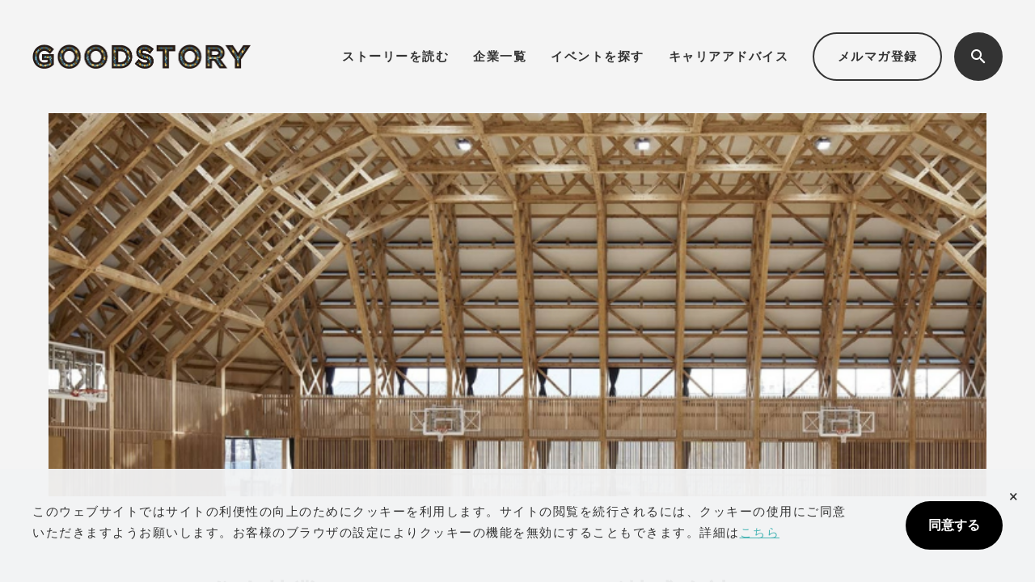

--- FILE ---
content_type: text/html; charset=UTF-8
request_url: https://www.goodstory.jp/companies/sumirin-he/
body_size: 43992
content:
<!DOCTYPE HTML>
<html lang="ja-JP">
<head>
<!-- Google Tag Manager -->
<script>(function(w,d,s,l,i){w[l]=w[l]||[];w[l].push({'gtm.start':
new Date().getTime(),event:'gtm.js'});var f=d.getElementsByTagName(s)[0],
j=d.createElement(s),dl=l!='dataLayer'?'&l='+l:'';j.async=true;j.src=
'https://www.googletagmanager.com/gtm.js?id='+i+dl;f.parentNode.insertBefore(j,f);
})(window,document,'script','dataLayer','GTM-K6B8MZG');</script>
<!-- End Google Tag Manager -->
<meta charset="UTF-8">
<meta http-equiv="X-UA-Compatible" content="IE=edge,chrome=1">
<meta name="viewport" content="width=device-width,initial-scale=1">
<meta name="format-detection" content="telephone=no">
<meta name='robots' content='index, follow, max-image-preview:large, max-snippet:-1, max-video-preview:-1' />
	<style>img:is([sizes="auto" i], [sizes^="auto," i]) { contain-intrinsic-size: 3000px 1500px }</style>
	
	<!-- This site is optimized with the Yoast SEO plugin v25.7 - https://yoast.com/wordpress/plugins/seo/ -->
	<title>住友林業ホームエンジニアリング株式会社 | GOODSTORY - ストーリーがつむぐ、人と企業の出会い</title>
	<link rel="canonical" href="https://www.goodstory.jp/companies/sumirin-he/" />
	<meta property="og:locale" content="ja_JP" />
	<meta property="og:type" content="article" />
	<meta property="og:title" content="住友林業ホームエンジニアリング株式会社 | GOODSTORY - ストーリーがつむぐ、人と企業の出会い" />
	<meta property="og:url" content="https://www.goodstory.jp/companies/sumirin-he/" />
	<meta property="og:site_name" content="GOODSTORY - ストーリーがつむぐ、人と企業の出会い" />
	<meta name="twitter:card" content="summary_large_image" />
	<script type="application/ld+json" class="yoast-schema-graph">{"@context":"https://schema.org","@graph":[{"@type":"CollectionPage","@id":"https://www.goodstory.jp/companies/sumirin-he/","url":"https://www.goodstory.jp/companies/sumirin-he/","name":"住友林業ホームエンジニアリング株式会社 | GOODSTORY - ストーリーがつむぐ、人と企業の出会い","isPartOf":{"@id":"https://www.goodstory.jp/#website"},"primaryImageOfPage":{"@id":"https://www.goodstory.jp/companies/sumirin-he/#primaryimage"},"image":{"@id":"https://www.goodstory.jp/companies/sumirin-he/#primaryimage"},"thumbnailUrl":"https://www.goodstory.jp/wp/wp-content/uploads/2025/06/sumirin-he-st08-01.jpg","breadcrumb":{"@id":"https://www.goodstory.jp/companies/sumirin-he/#breadcrumb"},"inLanguage":"ja"},{"@type":"ImageObject","inLanguage":"ja","@id":"https://www.goodstory.jp/companies/sumirin-he/#primaryimage","url":"https://www.goodstory.jp/wp/wp-content/uploads/2025/06/sumirin-he-st08-01.jpg","contentUrl":"https://www.goodstory.jp/wp/wp-content/uploads/2025/06/sumirin-he-st08-01.jpg","width":1200,"height":750},{"@type":"BreadcrumbList","@id":"https://www.goodstory.jp/companies/sumirin-he/#breadcrumb","itemListElement":[{"@type":"ListItem","position":1,"name":"ホーム","item":"https://www.goodstory.jp/"},{"@type":"ListItem","position":2,"name":"住友林業ホームエンジニアリング株式会社"}]},{"@type":"WebSite","@id":"https://www.goodstory.jp/#website","url":"https://www.goodstory.jp/","name":"GoodStory - ストーリーから人と会社を知る","description":"","potentialAction":[{"@type":"SearchAction","target":{"@type":"EntryPoint","urlTemplate":"https://www.goodstory.jp/?s={search_term_string}"},"query-input":{"@type":"PropertyValueSpecification","valueRequired":true,"valueName":"search_term_string"}}],"inLanguage":"ja"}]}</script>
	<!-- / Yoast SEO plugin. -->


<link rel='dns-prefetch' href='//cdn.jsdelivr.net' />
<link rel='dns-prefetch' href='//cdnjs.cloudflare.com' />
<link rel='dns-prefetch' href='//use.fontawesome.com' />
<link rel="alternate" type="application/rss+xml" title="GOODSTORY - ストーリーがつむぐ、人と企業の出会い &raquo; 住友林業ホームエンジニアリング株式会社 ストーリー掲載企業 のフィード" href="https://www.goodstory.jp/companies/sumirin-he/feed/" />
<script type="text/javascript">
/* <![CDATA[ */
window._wpemojiSettings = {"baseUrl":"https:\/\/s.w.org\/images\/core\/emoji\/16.0.1\/72x72\/","ext":".png","svgUrl":"https:\/\/s.w.org\/images\/core\/emoji\/16.0.1\/svg\/","svgExt":".svg","source":{"concatemoji":"https:\/\/www.goodstory.jp\/wp\/wp-includes\/js\/wp-emoji-release.min.js?ver=6.8.2"}};
/*! This file is auto-generated */
!function(s,n){var o,i,e;function c(e){try{var t={supportTests:e,timestamp:(new Date).valueOf()};sessionStorage.setItem(o,JSON.stringify(t))}catch(e){}}function p(e,t,n){e.clearRect(0,0,e.canvas.width,e.canvas.height),e.fillText(t,0,0);var t=new Uint32Array(e.getImageData(0,0,e.canvas.width,e.canvas.height).data),a=(e.clearRect(0,0,e.canvas.width,e.canvas.height),e.fillText(n,0,0),new Uint32Array(e.getImageData(0,0,e.canvas.width,e.canvas.height).data));return t.every(function(e,t){return e===a[t]})}function u(e,t){e.clearRect(0,0,e.canvas.width,e.canvas.height),e.fillText(t,0,0);for(var n=e.getImageData(16,16,1,1),a=0;a<n.data.length;a++)if(0!==n.data[a])return!1;return!0}function f(e,t,n,a){switch(t){case"flag":return n(e,"\ud83c\udff3\ufe0f\u200d\u26a7\ufe0f","\ud83c\udff3\ufe0f\u200b\u26a7\ufe0f")?!1:!n(e,"\ud83c\udde8\ud83c\uddf6","\ud83c\udde8\u200b\ud83c\uddf6")&&!n(e,"\ud83c\udff4\udb40\udc67\udb40\udc62\udb40\udc65\udb40\udc6e\udb40\udc67\udb40\udc7f","\ud83c\udff4\u200b\udb40\udc67\u200b\udb40\udc62\u200b\udb40\udc65\u200b\udb40\udc6e\u200b\udb40\udc67\u200b\udb40\udc7f");case"emoji":return!a(e,"\ud83e\udedf")}return!1}function g(e,t,n,a){var r="undefined"!=typeof WorkerGlobalScope&&self instanceof WorkerGlobalScope?new OffscreenCanvas(300,150):s.createElement("canvas"),o=r.getContext("2d",{willReadFrequently:!0}),i=(o.textBaseline="top",o.font="600 32px Arial",{});return e.forEach(function(e){i[e]=t(o,e,n,a)}),i}function t(e){var t=s.createElement("script");t.src=e,t.defer=!0,s.head.appendChild(t)}"undefined"!=typeof Promise&&(o="wpEmojiSettingsSupports",i=["flag","emoji"],n.supports={everything:!0,everythingExceptFlag:!0},e=new Promise(function(e){s.addEventListener("DOMContentLoaded",e,{once:!0})}),new Promise(function(t){var n=function(){try{var e=JSON.parse(sessionStorage.getItem(o));if("object"==typeof e&&"number"==typeof e.timestamp&&(new Date).valueOf()<e.timestamp+604800&&"object"==typeof e.supportTests)return e.supportTests}catch(e){}return null}();if(!n){if("undefined"!=typeof Worker&&"undefined"!=typeof OffscreenCanvas&&"undefined"!=typeof URL&&URL.createObjectURL&&"undefined"!=typeof Blob)try{var e="postMessage("+g.toString()+"("+[JSON.stringify(i),f.toString(),p.toString(),u.toString()].join(",")+"));",a=new Blob([e],{type:"text/javascript"}),r=new Worker(URL.createObjectURL(a),{name:"wpTestEmojiSupports"});return void(r.onmessage=function(e){c(n=e.data),r.terminate(),t(n)})}catch(e){}c(n=g(i,f,p,u))}t(n)}).then(function(e){for(var t in e)n.supports[t]=e[t],n.supports.everything=n.supports.everything&&n.supports[t],"flag"!==t&&(n.supports.everythingExceptFlag=n.supports.everythingExceptFlag&&n.supports[t]);n.supports.everythingExceptFlag=n.supports.everythingExceptFlag&&!n.supports.flag,n.DOMReady=!1,n.readyCallback=function(){n.DOMReady=!0}}).then(function(){return e}).then(function(){var e;n.supports.everything||(n.readyCallback(),(e=n.source||{}).concatemoji?t(e.concatemoji):e.wpemoji&&e.twemoji&&(t(e.twemoji),t(e.wpemoji)))}))}((window,document),window._wpemojiSettings);
/* ]]> */
</script>
<style id='wp-emoji-styles-inline-css' type='text/css'>

	img.wp-smiley, img.emoji {
		display: inline !important;
		border: none !important;
		box-shadow: none !important;
		height: 1em !important;
		width: 1em !important;
		margin: 0 0.07em !important;
		vertical-align: -0.1em !important;
		background: none !important;
		padding: 0 !important;
	}
</style>
<link rel='stylesheet' id='wp-block-library-css' href='https://www.goodstory.jp/wp/wp-includes/css/dist/block-library/style.min.css?ver=6.8.2' type='text/css' media='all' />
<style id='classic-theme-styles-inline-css' type='text/css'>
/*! This file is auto-generated */
.wp-block-button__link{color:#fff;background-color:#32373c;border-radius:9999px;box-shadow:none;text-decoration:none;padding:calc(.667em + 2px) calc(1.333em + 2px);font-size:1.125em}.wp-block-file__button{background:#32373c;color:#fff;text-decoration:none}
</style>
<style id='global-styles-inline-css' type='text/css'>
:root{--wp--preset--aspect-ratio--square: 1;--wp--preset--aspect-ratio--4-3: 4/3;--wp--preset--aspect-ratio--3-4: 3/4;--wp--preset--aspect-ratio--3-2: 3/2;--wp--preset--aspect-ratio--2-3: 2/3;--wp--preset--aspect-ratio--16-9: 16/9;--wp--preset--aspect-ratio--9-16: 9/16;--wp--preset--color--black: #000000;--wp--preset--color--cyan-bluish-gray: #abb8c3;--wp--preset--color--white: #ffffff;--wp--preset--color--pale-pink: #f78da7;--wp--preset--color--vivid-red: #cf2e2e;--wp--preset--color--luminous-vivid-orange: #ff6900;--wp--preset--color--luminous-vivid-amber: #fcb900;--wp--preset--color--light-green-cyan: #7bdcb5;--wp--preset--color--vivid-green-cyan: #00d084;--wp--preset--color--pale-cyan-blue: #8ed1fc;--wp--preset--color--vivid-cyan-blue: #0693e3;--wp--preset--color--vivid-purple: #9b51e0;--wp--preset--gradient--vivid-cyan-blue-to-vivid-purple: linear-gradient(135deg,rgba(6,147,227,1) 0%,rgb(155,81,224) 100%);--wp--preset--gradient--light-green-cyan-to-vivid-green-cyan: linear-gradient(135deg,rgb(122,220,180) 0%,rgb(0,208,130) 100%);--wp--preset--gradient--luminous-vivid-amber-to-luminous-vivid-orange: linear-gradient(135deg,rgba(252,185,0,1) 0%,rgba(255,105,0,1) 100%);--wp--preset--gradient--luminous-vivid-orange-to-vivid-red: linear-gradient(135deg,rgba(255,105,0,1) 0%,rgb(207,46,46) 100%);--wp--preset--gradient--very-light-gray-to-cyan-bluish-gray: linear-gradient(135deg,rgb(238,238,238) 0%,rgb(169,184,195) 100%);--wp--preset--gradient--cool-to-warm-spectrum: linear-gradient(135deg,rgb(74,234,220) 0%,rgb(151,120,209) 20%,rgb(207,42,186) 40%,rgb(238,44,130) 60%,rgb(251,105,98) 80%,rgb(254,248,76) 100%);--wp--preset--gradient--blush-light-purple: linear-gradient(135deg,rgb(255,206,236) 0%,rgb(152,150,240) 100%);--wp--preset--gradient--blush-bordeaux: linear-gradient(135deg,rgb(254,205,165) 0%,rgb(254,45,45) 50%,rgb(107,0,62) 100%);--wp--preset--gradient--luminous-dusk: linear-gradient(135deg,rgb(255,203,112) 0%,rgb(199,81,192) 50%,rgb(65,88,208) 100%);--wp--preset--gradient--pale-ocean: linear-gradient(135deg,rgb(255,245,203) 0%,rgb(182,227,212) 50%,rgb(51,167,181) 100%);--wp--preset--gradient--electric-grass: linear-gradient(135deg,rgb(202,248,128) 0%,rgb(113,206,126) 100%);--wp--preset--gradient--midnight: linear-gradient(135deg,rgb(2,3,129) 0%,rgb(40,116,252) 100%);--wp--preset--font-size--small: 13px;--wp--preset--font-size--medium: 20px;--wp--preset--font-size--large: 36px;--wp--preset--font-size--x-large: 42px;--wp--preset--spacing--20: 0.44rem;--wp--preset--spacing--30: 0.67rem;--wp--preset--spacing--40: 1rem;--wp--preset--spacing--50: 1.5rem;--wp--preset--spacing--60: 2.25rem;--wp--preset--spacing--70: 3.38rem;--wp--preset--spacing--80: 5.06rem;--wp--preset--shadow--natural: 6px 6px 9px rgba(0, 0, 0, 0.2);--wp--preset--shadow--deep: 12px 12px 50px rgba(0, 0, 0, 0.4);--wp--preset--shadow--sharp: 6px 6px 0px rgba(0, 0, 0, 0.2);--wp--preset--shadow--outlined: 6px 6px 0px -3px rgba(255, 255, 255, 1), 6px 6px rgba(0, 0, 0, 1);--wp--preset--shadow--crisp: 6px 6px 0px rgba(0, 0, 0, 1);}:where(.is-layout-flex){gap: 0.5em;}:where(.is-layout-grid){gap: 0.5em;}body .is-layout-flex{display: flex;}.is-layout-flex{flex-wrap: wrap;align-items: center;}.is-layout-flex > :is(*, div){margin: 0;}body .is-layout-grid{display: grid;}.is-layout-grid > :is(*, div){margin: 0;}:where(.wp-block-columns.is-layout-flex){gap: 2em;}:where(.wp-block-columns.is-layout-grid){gap: 2em;}:where(.wp-block-post-template.is-layout-flex){gap: 1.25em;}:where(.wp-block-post-template.is-layout-grid){gap: 1.25em;}.has-black-color{color: var(--wp--preset--color--black) !important;}.has-cyan-bluish-gray-color{color: var(--wp--preset--color--cyan-bluish-gray) !important;}.has-white-color{color: var(--wp--preset--color--white) !important;}.has-pale-pink-color{color: var(--wp--preset--color--pale-pink) !important;}.has-vivid-red-color{color: var(--wp--preset--color--vivid-red) !important;}.has-luminous-vivid-orange-color{color: var(--wp--preset--color--luminous-vivid-orange) !important;}.has-luminous-vivid-amber-color{color: var(--wp--preset--color--luminous-vivid-amber) !important;}.has-light-green-cyan-color{color: var(--wp--preset--color--light-green-cyan) !important;}.has-vivid-green-cyan-color{color: var(--wp--preset--color--vivid-green-cyan) !important;}.has-pale-cyan-blue-color{color: var(--wp--preset--color--pale-cyan-blue) !important;}.has-vivid-cyan-blue-color{color: var(--wp--preset--color--vivid-cyan-blue) !important;}.has-vivid-purple-color{color: var(--wp--preset--color--vivid-purple) !important;}.has-black-background-color{background-color: var(--wp--preset--color--black) !important;}.has-cyan-bluish-gray-background-color{background-color: var(--wp--preset--color--cyan-bluish-gray) !important;}.has-white-background-color{background-color: var(--wp--preset--color--white) !important;}.has-pale-pink-background-color{background-color: var(--wp--preset--color--pale-pink) !important;}.has-vivid-red-background-color{background-color: var(--wp--preset--color--vivid-red) !important;}.has-luminous-vivid-orange-background-color{background-color: var(--wp--preset--color--luminous-vivid-orange) !important;}.has-luminous-vivid-amber-background-color{background-color: var(--wp--preset--color--luminous-vivid-amber) !important;}.has-light-green-cyan-background-color{background-color: var(--wp--preset--color--light-green-cyan) !important;}.has-vivid-green-cyan-background-color{background-color: var(--wp--preset--color--vivid-green-cyan) !important;}.has-pale-cyan-blue-background-color{background-color: var(--wp--preset--color--pale-cyan-blue) !important;}.has-vivid-cyan-blue-background-color{background-color: var(--wp--preset--color--vivid-cyan-blue) !important;}.has-vivid-purple-background-color{background-color: var(--wp--preset--color--vivid-purple) !important;}.has-black-border-color{border-color: var(--wp--preset--color--black) !important;}.has-cyan-bluish-gray-border-color{border-color: var(--wp--preset--color--cyan-bluish-gray) !important;}.has-white-border-color{border-color: var(--wp--preset--color--white) !important;}.has-pale-pink-border-color{border-color: var(--wp--preset--color--pale-pink) !important;}.has-vivid-red-border-color{border-color: var(--wp--preset--color--vivid-red) !important;}.has-luminous-vivid-orange-border-color{border-color: var(--wp--preset--color--luminous-vivid-orange) !important;}.has-luminous-vivid-amber-border-color{border-color: var(--wp--preset--color--luminous-vivid-amber) !important;}.has-light-green-cyan-border-color{border-color: var(--wp--preset--color--light-green-cyan) !important;}.has-vivid-green-cyan-border-color{border-color: var(--wp--preset--color--vivid-green-cyan) !important;}.has-pale-cyan-blue-border-color{border-color: var(--wp--preset--color--pale-cyan-blue) !important;}.has-vivid-cyan-blue-border-color{border-color: var(--wp--preset--color--vivid-cyan-blue) !important;}.has-vivid-purple-border-color{border-color: var(--wp--preset--color--vivid-purple) !important;}.has-vivid-cyan-blue-to-vivid-purple-gradient-background{background: var(--wp--preset--gradient--vivid-cyan-blue-to-vivid-purple) !important;}.has-light-green-cyan-to-vivid-green-cyan-gradient-background{background: var(--wp--preset--gradient--light-green-cyan-to-vivid-green-cyan) !important;}.has-luminous-vivid-amber-to-luminous-vivid-orange-gradient-background{background: var(--wp--preset--gradient--luminous-vivid-amber-to-luminous-vivid-orange) !important;}.has-luminous-vivid-orange-to-vivid-red-gradient-background{background: var(--wp--preset--gradient--luminous-vivid-orange-to-vivid-red) !important;}.has-very-light-gray-to-cyan-bluish-gray-gradient-background{background: var(--wp--preset--gradient--very-light-gray-to-cyan-bluish-gray) !important;}.has-cool-to-warm-spectrum-gradient-background{background: var(--wp--preset--gradient--cool-to-warm-spectrum) !important;}.has-blush-light-purple-gradient-background{background: var(--wp--preset--gradient--blush-light-purple) !important;}.has-blush-bordeaux-gradient-background{background: var(--wp--preset--gradient--blush-bordeaux) !important;}.has-luminous-dusk-gradient-background{background: var(--wp--preset--gradient--luminous-dusk) !important;}.has-pale-ocean-gradient-background{background: var(--wp--preset--gradient--pale-ocean) !important;}.has-electric-grass-gradient-background{background: var(--wp--preset--gradient--electric-grass) !important;}.has-midnight-gradient-background{background: var(--wp--preset--gradient--midnight) !important;}.has-small-font-size{font-size: var(--wp--preset--font-size--small) !important;}.has-medium-font-size{font-size: var(--wp--preset--font-size--medium) !important;}.has-large-font-size{font-size: var(--wp--preset--font-size--large) !important;}.has-x-large-font-size{font-size: var(--wp--preset--font-size--x-large) !important;}
:where(.wp-block-post-template.is-layout-flex){gap: 1.25em;}:where(.wp-block-post-template.is-layout-grid){gap: 1.25em;}
:where(.wp-block-columns.is-layout-flex){gap: 2em;}:where(.wp-block-columns.is-layout-grid){gap: 2em;}
:root :where(.wp-block-pullquote){font-size: 1.5em;line-height: 1.6;}
</style>
<link rel='stylesheet' id='wp-ulike-css' href='https://www.goodstory.jp/wp/wp-content/plugins/wp-ulike/assets/css/wp-ulike.min.css?ver=4.7.11' type='text/css' media='all' />
<link rel='stylesheet' id='style-css' href='https://www.goodstory.jp/wp/wp-content/themes/goodstory2/css/style.css?ver=2025091184209' type='text/css' media='all' />
<link rel='stylesheet' id='swiper-css' href='//cdn.jsdelivr.net/npm/swiper@11/swiper-bundle.min.css?ver=6.8.2' type='text/css' media='all' />
<link rel='stylesheet' id='font-awesome4.3.0-css' href='//cdnjs.cloudflare.com/ajax/libs/font-awesome/4.3.0/css/font-awesome.min.css?ver=6.8.2' type='text/css' media='all' />
<link rel='stylesheet' id='font-awesome5.6.1-css' href='//use.fontawesome.com/releases/v5.6.1/css/all.css?ver=6.8.2' type='text/css' media='all' />
<link rel='stylesheet' id='font-awesome6.6.0-css' href='//use.fontawesome.com/releases/v6.6.0/css/all.css?ver=6.8.2' type='text/css' media='all' />
<script type="text/javascript" src="https://www.goodstory.jp/wp/wp-includes/js/jquery/jquery.min.js?ver=3.7.1" id="jquery-core-js"></script>
<script type="text/javascript" src="https://www.goodstory.jp/wp/wp-includes/js/jquery/jquery-migrate.min.js?ver=3.4.1" id="jquery-migrate-js"></script>
<link rel="https://api.w.org/" href="https://www.goodstory.jp/wp-json/" /><link rel="alternate" title="JSON" type="application/json" href="https://www.goodstory.jp/wp-json/wp/v2/company/290" /><link rel="EditURI" type="application/rsd+xml" title="RSD" href="https://www.goodstory.jp/wp/xmlrpc.php?rsd" />
<meta name="generator" content="WordPress 6.8.2" />
<link rel="icon" href="https://www.goodstory.jp/wp/wp-content/uploads/2024/03/cropped-GOODSTORY_site_icon-32x32.png" sizes="32x32" />
<link rel="icon" href="https://www.goodstory.jp/wp/wp-content/uploads/2024/03/cropped-GOODSTORY_site_icon-192x192.png" sizes="192x192" />
<link rel="apple-touch-icon" href="https://www.goodstory.jp/wp/wp-content/uploads/2024/03/cropped-GOODSTORY_site_icon-180x180.png" />
<meta name="msapplication-TileImage" content="https://www.goodstory.jp/wp/wp-content/uploads/2024/03/cropped-GOODSTORY_site_icon-270x270.png" />
</head>

<body class="archive tax-company term-sumirin-he term-290 wp-theme-goodstory2 news">
<!-- Google Tag Manager (noscript) -->
<noscript><iframe src="https://www.googletagmanager.com/ns.html?id=GTM-K6B8MZG"
height="0" width="0" style="display:none;visibility:hidden"></iframe></noscript>
<!-- End Google Tag Manager (noscript) -->	
<div class="wrapper">
<header class="header">
	<div class="header_overlay"></div>
  <div class="header_logo">
    <h1><a href="https://www.goodstory.jp/"><img src="https://www.goodstory.jp/wp/wp-content/themes/goodstory2/images/logo01.png" alt="GOODSTORY &#8211; ストーリーがつむぐ、人と企業の出会い"></a></h1>
  </div>
  <nav class="header_navi">
    <ul class="header_navi_list">
      <li class="header_navi_item"><a href="https://www.goodstory.jp/blog/">ストーリーを読む</a></li>
      <li class="header_navi_item"><a href="https://www.goodstory.jp/companies/">企業一覧</a></li>
      <li class="header_navi_item"><a href="https://www.goodstory.jp/event/">イベントを探す</a></li>
      <li class="header_navi_item"><a href="https://www.goodstory.jp/blog/guide/">キャリアアドバイス</a></li>
      <li class="header_navi_mail"><a href="https://www.goodstory.jp/mailmagazine/">メルマガ登録</a></li>
			<li class="header_navi_search"><button><img src="https://www.goodstory.jp/wp/wp-content/themes/goodstory2/images/icn_search01.svg" alt=""></button></li>
    </ul>
		<div class="header_navi_search_window">
      <form class="_form" action="https://www.goodstory.jp/" method="get">
  <input class="_input" type="text" name="s" placeholder=""/>
  <button class="_button" type="submit"><img src="https://www.goodstory.jp/wp/wp-content/themes/goodstory2/images/icn_search02.svg" alt=""></button>
</form>
    </div>
  </nav>
  <div class="header_trigger">
    <button><span></span></button>
  </div>
</header>
<section id="site_title" class="container"></section>	
<div class="contents">
  <main class="main">
    <div class="container">
            <div class="company_image"><img src="https://www.goodstory.jp/wp/wp-content/uploads/2024/02/GoodStory_CI_bg_734x300-33.png" alt="" /></div>
            <div class="company_header">
                <div class="_image"><img src="https://www.goodstory.jp/wp/wp-content/uploads/2024/02/logo_20.png" alt="" /></div>
                <div class="_title">
          <h1 class="text_title01">
            住友林業ホームエンジニアリング株式会社          </h1>
        </div>
      </div>
            <section class="company_info">
        <h2 class="text_title02">会社情報</h2>
        <div class="mt_40"><table class="dl-tbl">
<tbody>
<tr>
<th>商号</th>
<td>住友林業ホームエンジニアリング株式会社</td>
</tr>
<tr>
<th>本社所在地</th>
<td>〒160-0023<br />
東京都新宿区西新宿1-24-1　(エステック情報ビル12階)</td>
</tr>
<tr>
<th>資本金</th>
<td>75百万円(住友林業株式会社 100%出資)</td>
</tr>
<tr>
<th>従業員数</th>
<td>1,223名(2023年4月1日現在)</td>
</tr>
<tr>
<th>事業内容</th>
<td>1)注文住宅・分譲住宅の施工および施工管理<br />
※主に住友林業の請負物件の施工、年間約3,400棟(住友林業施工物件の約4割)<br />
2)中規模木造建築物の施工および施工管理<br />
3)住宅・マンション等のメンテナンス・リフォーム・施工および施工管理<br />
4)地盤改良、外構の施工および施工管理</td>
</tr>
<tr>
<th>沿革</th>
<td>1985年 創設(泉葉建設株式会社)<br />
1999年12月9日 設立(京奈スミリン建設株式会社)<br />
2004年 4月1日 スミリン建設グループ16社合併<br />
2006年10月1日 住友林業ホームエンジニアリング株式会社に商号変更<br />
2008年10月1日 住友林業ツーバイフォー株式会社施工部門統合<br />
2010年 1月1日 スミリンベーステクノ株式会社 地盤改良部門統合</td>
</tr>
<tr>
<th>採用情報</th>
<td><a href="https://www.sumirin-he.co.jp/recruit/" target="_blank" rel="noopener">採用サイト</a></td>
</tr>
</tbody>
</table>
</div>
      </section>
                </div>
    <section class="mt_160">
      <div class="container is_large">
        <div class="top_header">
          <h2 class="_title">STORY | ストーリーを読む</h2>
        </div>
        <div class="mt_60">
                    <ul class="post_archive_list row">
                        <li>
  <div class="_image">
    <div><a href="https://www.goodstory.jp/sumirin-he-st08/">
            <img width="1024" height="640" src="https://www.goodstory.jp/wp/wp-content/uploads/2025/06/sumirin-he-st08-01-1024x640.jpg" class="attachment-large size-large wp-post-image" alt="" decoding="async" fetchpriority="high" srcset="https://www.goodstory.jp/wp/wp-content/uploads/2025/06/sumirin-he-st08-01-1024x640.jpg 1024w, https://www.goodstory.jp/wp/wp-content/uploads/2025/06/sumirin-he-st08-01-300x188.jpg 300w, https://www.goodstory.jp/wp/wp-content/uploads/2025/06/sumirin-he-st08-01-768x480.jpg 768w, https://www.goodstory.jp/wp/wp-content/uploads/2025/06/sumirin-he-st08-01.jpg 1200w" sizes="(max-width: 1024px) 100vw, 1024px" />            </a> </div>
    <div class="_category">
      働き方を知る    </div>
  </div>
  <div class="_content">
    <h2 class="_title"> <a href="https://www.goodstory.jp/sumirin-he-st08/">
      世界という舞台へ！技能五輪で夢を掴んだ挑戦ストーリー      </a> </h2>
    <div class="_tag">
      <a href="https://www.goodstory.jp/blog/tag/construction-housing/">建設・住宅</a><a href="https://www.goodstory.jp/blog/tag/engineer/">技術者</a>    </div>
    <div class="_meta">
      <time class="_date">
        2025.06.04      </time>
      <div class="_company">
        住友林業ホームエンジニアリング株式会社      </div>
    </div>
  </div>
</li>
                        <li>
  <div class="_image">
    <div><a href="https://www.goodstory.jp/event/sumirin-he-is01/">
            <img width="1024" height="640" src="https://www.goodstory.jp/wp/wp-content/uploads/2024/11/thum-sumirin-he-is01-1024x640.png" class="attachment-large size-large wp-post-image" alt="" decoding="async" srcset="https://www.goodstory.jp/wp/wp-content/uploads/2024/11/thum-sumirin-he-is01-1024x640.png 1024w, https://www.goodstory.jp/wp/wp-content/uploads/2024/11/thum-sumirin-he-is01-300x188.png 300w, https://www.goodstory.jp/wp/wp-content/uploads/2024/11/thum-sumirin-he-is01-768x480.png 768w, https://www.goodstory.jp/wp/wp-content/uploads/2024/11/thum-sumirin-he-is01.png 1200w" sizes="(max-width: 1024px) 100vw, 1024px" />            </a> </div>
    <div class="_category">
          </div>
  </div>
  <div class="_content">
    <h2 class="_title"> <a href="https://www.goodstory.jp/event/sumirin-he-is01/">
      住友林業ホームエンジニアリング インターンシップ      </a> </h2>
    <div class="_tag">
          </div>
    <div class="_meta">
      <time class="_date">
        2025.02.06      </time>
      <div class="_company">
        住友林業ホームエンジニアリング株式会社      </div>
    </div>
  </div>
</li>
                        <li>
  <div class="_image">
    <div><a href="https://www.goodstory.jp/event/sumirin-he-career01/">
            <img width="1024" height="640" src="https://www.goodstory.jp/wp/wp-content/uploads/2024/12/thum-sumirin-he-career01-1024x640.png" class="attachment-large size-large wp-post-image" alt="" decoding="async" srcset="https://www.goodstory.jp/wp/wp-content/uploads/2024/12/thum-sumirin-he-career01-1024x640.png 1024w, https://www.goodstory.jp/wp/wp-content/uploads/2024/12/thum-sumirin-he-career01-300x188.png 300w, https://www.goodstory.jp/wp/wp-content/uploads/2024/12/thum-sumirin-he-career01-768x480.png 768w, https://www.goodstory.jp/wp/wp-content/uploads/2024/12/thum-sumirin-he-career01.png 1200w" sizes="(max-width: 1024px) 100vw, 1024px" />            </a> </div>
    <div class="_category">
          </div>
  </div>
  <div class="_content">
    <h2 class="_title"> <a href="https://www.goodstory.jp/event/sumirin-he-career01/">
      住友林業ホームエンジニアリング キャリア採用      </a> </h2>
    <div class="_tag">
          </div>
    <div class="_meta">
      <time class="_date">
        2024.12.25      </time>
      <div class="_company">
        住友林業ホームエンジニアリング株式会社      </div>
    </div>
  </div>
</li>
                        <li>
  <div class="_image">
    <div><a href="https://www.goodstory.jp/sumirin-he-st07/">
            <img width="946" height="531" src="https://www.goodstory.jp/wp/wp-content/uploads/2024/02/bf738f05cbe68966cdfd7cf38b53abed_f5138-2.png" class="attachment-large size-large wp-post-image" alt="" decoding="async" loading="lazy" srcset="https://www.goodstory.jp/wp/wp-content/uploads/2024/02/bf738f05cbe68966cdfd7cf38b53abed_f5138-2.png 946w, https://www.goodstory.jp/wp/wp-content/uploads/2024/02/bf738f05cbe68966cdfd7cf38b53abed_f5138-2-300x168.png 300w, https://www.goodstory.jp/wp/wp-content/uploads/2024/02/bf738f05cbe68966cdfd7cf38b53abed_f5138-2-768x431.png 768w" sizes="auto, (max-width: 946px) 100vw, 946px" />            </a> </div>
    <div class="_category">
      働き方を知る    </div>
  </div>
  <div class="_content">
    <h2 class="_title"> <a href="https://www.goodstory.jp/sumirin-he-st07/">
      第60回技能五輪全国大会｜建築大工職は22年連続の入賞。昨年敢闘賞だった堀口選手が、今年『金賞』を受賞するまでのストーリー      </a> </h2>
    <div class="_tag">
      <a href="https://www.goodstory.jp/blog/tag/construction-housing/">建設・住宅</a><a href="https://www.goodstory.jp/blog/tag/engineer/">技術者</a>    </div>
    <div class="_meta">
      <time class="_date">
        2023.09.26      </time>
      <div class="_company">
        住友林業ホームエンジニアリング株式会社      </div>
    </div>
  </div>
</li>
                        <li>
  <div class="_image">
    <div><a href="https://www.goodstory.jp/sumirin-he-st06/">
            <img width="1024" height="633" src="https://www.goodstory.jp/wp/wp-content/uploads/2024/02/fd0e84af76960ea496e2ef6a0252e13b_f4793-2-1024x633.jpg" class="attachment-large size-large wp-post-image" alt="" decoding="async" loading="lazy" srcset="https://www.goodstory.jp/wp/wp-content/uploads/2024/02/fd0e84af76960ea496e2ef6a0252e13b_f4793-2-1024x633.jpg 1024w, https://www.goodstory.jp/wp/wp-content/uploads/2024/02/fd0e84af76960ea496e2ef6a0252e13b_f4793-2-300x186.jpg 300w, https://www.goodstory.jp/wp/wp-content/uploads/2024/02/fd0e84af76960ea496e2ef6a0252e13b_f4793-2-768x475.jpg 768w, https://www.goodstory.jp/wp/wp-content/uploads/2024/02/fd0e84af76960ea496e2ef6a0252e13b_f4793-2.jpg 1200w" sizes="auto, (max-width: 1024px) 100vw, 1024px" />            </a> </div>
    <div class="_category">
      働き方を知る    </div>
  </div>
  <div class="_content">
    <h2 class="_title"> <a href="https://www.goodstory.jp/sumirin-he-st06/">
      「禄本さんが担当で良かった そう言ってもらえたのが幸せ」      </a> </h2>
    <div class="_tag">
      <a href="https://www.goodstory.jp/blog/tag/engineer/">技術者</a><a href="https://www.goodstory.jp/blog/tag/woman/">女性活躍</a><a href="https://www.goodstory.jp/blog/tag/science/">理系</a><a href="https://www.goodstory.jp/blog/tag/construction-housing/">建設・住宅</a>    </div>
    <div class="_meta">
      <time class="_date">
        2023.07.04      </time>
      <div class="_company">
        住友林業ホームエンジニアリング株式会社      </div>
    </div>
  </div>
</li>
                        <li>
  <div class="_image">
    <div><a href="https://www.goodstory.jp/sumirin-he-st04/">
            <img width="800" height="499" src="https://www.goodstory.jp/wp/wp-content/uploads/2024/02/20083df3853248d5743b08343e7c7726_f4031-2.jpg" class="attachment-large size-large wp-post-image" alt="" decoding="async" loading="lazy" srcset="https://www.goodstory.jp/wp/wp-content/uploads/2024/02/20083df3853248d5743b08343e7c7726_f4031-2.jpg 800w, https://www.goodstory.jp/wp/wp-content/uploads/2024/02/20083df3853248d5743b08343e7c7726_f4031-2-300x187.jpg 300w, https://www.goodstory.jp/wp/wp-content/uploads/2024/02/20083df3853248d5743b08343e7c7726_f4031-2-768x479.jpg 768w" sizes="auto, (max-width: 800px) 100vw, 800px" />            </a> </div>
    <div class="_category">
      働き方を知る    </div>
  </div>
  <div class="_content">
    <h2 class="_title"> <a href="https://www.goodstory.jp/sumirin-he-st04/">
      憧れだった木造の現場 物件一つひとつに愛着がある      </a> </h2>
    <div class="_tag">
      <a href="https://www.goodstory.jp/blog/tag/engineer/">技術者</a><a href="https://www.goodstory.jp/blog/tag/manufacturing/">ものづくり</a><a href="https://www.goodstory.jp/blog/tag/science/">理系</a><a href="https://www.goodstory.jp/blog/tag/construction-housing/">建設・住宅</a>    </div>
    <div class="_meta">
      <time class="_date">
        2022.11.02      </time>
      <div class="_company">
        住友林業ホームエンジニアリング株式会社      </div>
    </div>
  </div>
</li>
                        <li>
  <div class="_image">
    <div><a href="https://www.goodstory.jp/sumirin-he-st05/">
            <img width="1024" height="683" src="https://www.goodstory.jp/wp/wp-content/uploads/2024/02/c3bb6022368586c17aa2c68d269db081_f4675-2-1024x683.jpg" class="attachment-large size-large wp-post-image" alt="" decoding="async" loading="lazy" srcset="https://www.goodstory.jp/wp/wp-content/uploads/2024/02/c3bb6022368586c17aa2c68d269db081_f4675-2-1024x683.jpg 1024w, https://www.goodstory.jp/wp/wp-content/uploads/2024/02/c3bb6022368586c17aa2c68d269db081_f4675-2-300x200.jpg 300w, https://www.goodstory.jp/wp/wp-content/uploads/2024/02/c3bb6022368586c17aa2c68d269db081_f4675-2-768x512.jpg 768w, https://www.goodstory.jp/wp/wp-content/uploads/2024/02/c3bb6022368586c17aa2c68d269db081_f4675-2.jpg 1080w" sizes="auto, (max-width: 1024px) 100vw, 1024px" />            </a> </div>
    <div class="_category">
      働き方を知る    </div>
  </div>
  <div class="_content">
    <h2 class="_title"> <a href="https://www.goodstory.jp/sumirin-he-st05/">
      伝えたい想いがある、だからこそ体験型にこだわる 現場見学や実務体験ができるインターンシップ      </a> </h2>
    <div class="_tag">
      <a href="https://www.goodstory.jp/blog/tag/construction-housing/">建設・住宅</a><a href="https://www.goodstory.jp/blog/tag/hr/">人事</a><a href="https://www.goodstory.jp/blog/tag/ob-hunting/">就活情報</a>    </div>
    <div class="_meta">
      <time class="_date">
        2022.11.02      </time>
      <div class="_company">
        住友林業ホームエンジニアリング株式会社      </div>
    </div>
  </div>
</li>
                        <li>
  <div class="_image">
    <div><a href="https://www.goodstory.jp/sumirin-he-st02/">
            <img width="1024" height="683" src="https://www.goodstory.jp/wp/wp-content/uploads/2024/02/aa3229919636ab261136691db23e62d0_f4696-2-1024x683.png" class="attachment-large size-large wp-post-image" alt="" decoding="async" loading="lazy" srcset="https://www.goodstory.jp/wp/wp-content/uploads/2024/02/aa3229919636ab261136691db23e62d0_f4696-2-1024x683.png 1024w, https://www.goodstory.jp/wp/wp-content/uploads/2024/02/aa3229919636ab261136691db23e62d0_f4696-2-300x200.png 300w, https://www.goodstory.jp/wp/wp-content/uploads/2024/02/aa3229919636ab261136691db23e62d0_f4696-2-768x512.png 768w, https://www.goodstory.jp/wp/wp-content/uploads/2024/02/aa3229919636ab261136691db23e62d0_f4696-2.png 1200w" sizes="auto, (max-width: 1024px) 100vw, 1024px" />            </a> </div>
    <div class="_category">
      働き方を知る    </div>
  </div>
  <div class="_content">
    <h2 class="_title"> <a href="https://www.goodstory.jp/sumirin-he-st02/">
      2〜3㎜単位で精度を上げていく 躯体（くたい）職は “建物の構造全てを受け持つ仕事”      </a> </h2>
    <div class="_tag">
      <a href="https://www.goodstory.jp/blog/tag/construction-housing/">建設・住宅</a><a href="https://www.goodstory.jp/blog/tag/engineer/">技術者</a>    </div>
    <div class="_meta">
      <time class="_date">
        2022.08.08      </time>
      <div class="_company">
        住友林業ホームエンジニアリング株式会社      </div>
    </div>
  </div>
</li>
                        <li>
  <div class="_image">
    <div><a href="https://www.goodstory.jp/sumirin-he-st01/">
            <img width="800" height="494" src="https://www.goodstory.jp/wp/wp-content/uploads/2024/02/d4135de18674edcdd418632b1f874d54_f3407-2.png" class="attachment-large size-large wp-post-image" alt="" decoding="async" loading="lazy" srcset="https://www.goodstory.jp/wp/wp-content/uploads/2024/02/d4135de18674edcdd418632b1f874d54_f3407-2.png 800w, https://www.goodstory.jp/wp/wp-content/uploads/2024/02/d4135de18674edcdd418632b1f874d54_f3407-2-300x185.png 300w, https://www.goodstory.jp/wp/wp-content/uploads/2024/02/d4135de18674edcdd418632b1f874d54_f3407-2-768x474.png 768w" sizes="auto, (max-width: 800px) 100vw, 800px" />            </a> </div>
    <div class="_category">
      働き方を知る    </div>
  </div>
  <div class="_content">
    <h2 class="_title"> <a href="https://www.goodstory.jp/sumirin-he-st01/">
      技能と精神を継ぐ次世代の匠たちを—      </a> </h2>
    <div class="_tag">
      <a href="https://www.goodstory.jp/blog/tag/construction-housing/">建設・住宅</a><a href="https://www.goodstory.jp/blog/tag/engineer/">技術者</a>    </div>
    <div class="_meta">
      <time class="_date">
        2022.05.24      </time>
      <div class="_company">
        住友林業ホームエンジニアリング株式会社      </div>
    </div>
  </div>
</li>
                      </ul>
                  </div>
      </div>
    </section>
                <section class="mt_160 mb_160">
      <div class="container is_large">
        <div class="top_header">
          <h2 class="_title">MOVIE | 動画で企業を知る</h2>
        </div>
        <div class="mt_60">
          <ul class="post_archive_list is_movie row">
                                                                                                                                                                                                                                                                                                                                                                                              </ul>
        </div>
      </div>
    </section>
      </main>
</div>
<footer class="footer">
    <div class="footer_form_wrap">
    <div class="footer_form_title">
      <div>
        <p class="text_footer_form01">就職活動中、転職活動中の方へ</p>
        <p class="mt_30">注目のストーリーや企業のイベント情報など、読んでおきたい情報をメールでお届けします。</p>
      </div>
    </div>
    <div class="footer_form_content"> 
      <script src="//go.goodstory.jp/js/forms2/js/forms2.min.js"></script>
      <form id="mktoForm_1239">
      </form>
      <script>MktoForms2.loadForm("//go.goodstory.jp", "991-JKF-293", 1239);</script> 
    </div>
  </div>
    <nav class="footer_info_wrap">
    <div class="row">
      <div class="footer_navi_list">
        <h3 class="_title">Contact Us</h3>
        <ul class="_list">
          <li><a href="https://www.goodstory.jp/contact/">お問い合わせ</a></li>
          <!--<li><a href="https://www.hrdesign.co.jp/" target="_blank">採用をお考えの<br class="sp_only">
            企業様</a></li>-->
        </ul>
      </div>
      <div class="footer_navi_list">
        <h3 class="_title">Information</h3>
        <ul class="_list">
          <li><a href="https://www.hrdesign.co.jp/" target="_blank">運営会社</a></li>
          <li><a href="https://www.hrdesign.co.jp/privacy" target="_blank">個人情報保護方針</a></li>
          <li><a href="https://www.hrdesign.co.jp/agreement" target="_blank">利用規約</a></li>
        </ul>
      </div>
      <div class="footer_navi_sns">
        <ul class="_list">
          <li><a href="https://twitter.com/GoodStory_jp" target="_blank"><span class="icon_x"></span></a></li>
          <li><a href="https://www.facebook.com/goodstoryjp/" target="_blank"><span class="icon_facebook"></span></a></li>
          <li><a href="https://www.instagram.com/goodstory_jp/" target="_blank"><span class="icon_instagram"></span></a></li>
          <li><a href="https://page.line.me/293mhusc?openQrModal=true" target="_blank"><span class="icon_line"></span></a></li>
					<li><a href="https://www.tiktok.com/@goodstory_jp" target="_blank"><img src="https://www.goodstory.jp/wp/wp-content/themes/goodstory2/images/tiktok.png" alt=""></a></li>
        </ul>
      </div>
    </div>
    <div class="row ai_end mt_140">
      <div class="footer_logo"><img src="https://www.goodstory.jp/wp/wp-content/themes/goodstory2/images/logo01.png" alt=""><span class="_text">ストーリーがつむぐ、人と企業の出会い</span></div>
      <div class="footer_copy">
        <p><small>©︎ Human Resource Design Inc.</small></p>
      </div>
    </div>
  </nav>
</footer>
<div class="l-cookie">
  <div class="in">
    <p>このウェブサイトではサイトの利便性の向上のためにクッキーを利用します。サイトの閲覧を続行されるには、クッキーの使用にご同意いただきますようお願いします。お客様のブラウザの設定によりクッキーの機能を無効にすることもできます。詳細は<a rel="noopener noreferrer" href="https://www.hrdesign.co.jp/privacy" target="_blank" title="個人情報保護方針">こちら</a></p>
    <br class="t-last-br" />
    <button class="acceptBtn">同意する</button>
    <span class="btnCookieClose">×</span></div>
</div>
</div>
<script type="speculationrules">
{"prefetch":[{"source":"document","where":{"and":[{"href_matches":"\/*"},{"not":{"href_matches":["\/wp\/wp-*.php","\/wp\/wp-admin\/*","\/wp\/wp-content\/uploads\/*","\/wp\/wp-content\/*","\/wp\/wp-content\/plugins\/*","\/wp\/wp-content\/themes\/goodstory2\/*","\/*\\?(.+)"]}},{"not":{"selector_matches":"a[rel~=\"nofollow\"]"}},{"not":{"selector_matches":".no-prefetch, .no-prefetch a"}}]},"eagerness":"conservative"}]}
</script>
<script type="text/javascript" id="wp_ulike-js-extra">
/* <![CDATA[ */
var wp_ulike_params = {"ajax_url":"https:\/\/www.goodstory.jp\/wp\/wp-admin\/admin-ajax.php","notifications":"1"};
/* ]]> */
</script>
<script type="text/javascript" src="https://www.goodstory.jp/wp/wp-content/plugins/wp-ulike/assets/js/wp-ulike.min.js?ver=4.7.11" id="wp_ulike-js"></script>
<script type="text/javascript" src="https://cdn.jsdelivr.net/npm/swiper@11/swiper-bundle.min.js?ver=6.8.2" id="swiper-js"></script>
<script type="text/javascript" src="https://www.goodstory.jp/wp/wp-content/themes/goodstory2/js/jquery.matchHeight-min.js?ver=6.8.2" id="matchHeight-js"></script>
<script type="text/javascript" src="https://www.goodstory.jp/wp/wp-content/themes/goodstory2/js/jquery.inview.min.js?ver=6.8.2" id="inveiw-js"></script>
<script type="text/javascript" src="https://cdnjs.cloudflare.com/ajax/libs/jquery-cookie/1.4.1/jquery.cookie.min.js?ver=6.8.2" id="cookie-js"></script>
<script type="text/javascript" src="https://www.goodstory.jp/wp/wp-content/themes/goodstory2/js/script.js?ver=2024032744101" id="script-js"></script>
</body></html>

--- FILE ---
content_type: application/javascript; charset=utf-8
request_url: https://go.goodstory.jp/index.php/form/getForm?munchkinId=991-JKF-293&form=1239&url=https%3A%2F%2Fwww.goodstory.jp%2Fcompanies%2Fsumirin-he%2F&callback=jQuery37107652167484286119_1768901565261&_=1768901565262
body_size: 2544
content:
jQuery37107652167484286119_1768901565261({"Id":1239,"Vid":1239,"Status":"approved","Name":"DP-20221012-NewsLetter\u767b\u9332\u30d5\u30a9\u30fc\u30e0.Form03-Newsletter Registration-002MN(WP-TOPPAGE)","Description":"24\u5e742\u6708\u306b\u30ea\u30cb\u30e5\u30fc\u30a2\u30eb\u3057\u305fGoodStory\u306e\u30e1\u30eb\u30de\u30ac\u767b\u9332\u30d5\u30a9\u30fc\u30e0","Layout":"above","GutterWidth":10,"OffsetWidth":10,"HasTwoButtons":true,"SubmitLabel":"\u767b\u9332","ResetLabel":"\u6d88\u53bb","ButtonLocation":"0","LabelWidth":100,"FieldWidth":150,"ToolTipType":"none","FontFamily":"Helvetica, Arial, sans-serif","FontSize":"16px","FontColor":"#333","FontUrl":null,"LineMargin":10,"ProcessorVersion":2,"CreatedByUserid":1639,"ProcessOptions":{"language":"Japanese","locale":"ja_JP","profiling":{"isEnabled":false,"numberOfProfilingFields":1,"alwaysShowFields":[]},"socialSignOn":{"isEnabled":false,"enabledNetworks":[],"cfId":null,"codeSnippet":null}},"EnableDeferredMode":0,"EnableCaptcha":0,"EnableGlobalFormValidationRule":1,"ButtonType":null,"ButtonImageUrl":null,"ButtonText":null,"ButtonSubmissionText":"\u304a\u5f85\u3061\u304f\u3060\u3055\u3044","ButtonStyle":{"id":11,"className":"mktoSimple","css":".mktoForm .mktoButtonWrap.mktoSimple .mktoButton {\ncolor:#fff;\nborder:1px solid #75ae4c;\npadding:0.4em 1em;\nfont-size:1em;\nbackground-color:#99c47c;\nbackground-image: -webkit-gradient(linear, left top, left bottom, from(#99c47c), to(#75ae4c));\nbackground-image: -webkit-linear-gradient(top, #99c47c, #75ae4c);\nbackground-image: -moz-linear-gradient(top, #99c47c, #75ae4c);\nbackground-image: linear-gradient(to bottom, #99c47c, #75ae4c);\n}\n.mktoForm .mktoButtonWrap.mktoSimple .mktoButton:hover {\nborder:1px solid #447f19;\n}\n.mktoForm .mktoButtonWrap.mktoSimple .mktoButton:focus {\noutline:none;\nborder:1px solid #447f19;\n}\n.mktoForm .mktoButtonWrap.mktoSimple .mktoButton:active{\nbackground-color:#75ae4c;\nbackground-image: -webkit-gradient(linear, left top, left bottom, from(#75ae4c), to(#99c47c));\nbackground-image: -webkit-linear-gradient(top, #75ae4c, #99c47c);\nbackground-image: -moz-linear-gradient(top, #75ae4c, #99c47c);\nbackground-image: linear-gradient(to bottom, #75ae4c, #99c47c);\n}\n","buttonColor":null},"ThemeStyle":{"id":2,"displayOrder":1,"name":"Simple","backgroundColor":"#FFF","layout":"left","fontFamily":"Helvetica, Arial, sans-serif","fontSize":"13px","fontColor":"#333","offsetWidth":10,"gutterWidth":10,"labelWidth":100,"fieldWidth":150,"lineMargin":10,"useBackgroundColorOnPreview":false,"css":".mktoForm fieldset.mkt3-formEditorFieldContainer{border: solid 1px gray;}.mktoForm fieldset.mkt3-formEditorFieldContainer legend{padding:0 1em;}","href":"css\/forms2-theme-simple.css","buttonStyleId":11},"ThemeStyleOverride":"\/* \u30ab\u30b9\u30bf\u30e0 CSS \u3092\u4e0b\u306b\u8ffd\u52a0 *\/\n.mktoForm {\n  margin: 0 auto;\n}\n\n.mktoForm input[type=text],\n.mktoForm input[type=url],\n.mktoForm input[type=email],\n.mktoForm input[type=tel],\n.mktoForm input[type=number],\n.mktoForm input[type=date],\n.mktoForm textarea.mktoField,\n.mktoForm select.mktoField {\n  appearance: none;\n  -webkit-appearance: none;\n  -moz-appearance: none;\n  -o-appearance: none;\n  display: block;\n  margin-top: -22px !important; \n  margin-bottom: 12px !important;\n  height: 46px;\n  padding: 0.375rem 0.75rem;\n  font-size: 1rem ;\n  font-weight: 400;\n  line-height: 1.5;\n  color: #495057;\n  background-color: #fff;\n  background-clip: padding-box;\n  border: 1px solid #bdccd4;\n  border-radius: 0.15rem;\n  transition: border-color 0.15s ease-in-out, box-shadow 0.15s ease-in-out;\n  position: relative;\n  z-index: 10;\n}\n\n.mktoForm textarea.mktoField {\n  height: 8em !important;\n}\n\n.mktoForm input[type=text]:hover,\n.mktoForm input[type=url]:hover,\n.mktoForm input[type=email]:hover,\n.mktoForm input[type=tel]:hover,\n.mktoForm input[type=number]:hover,\n.mktoForm input[type=date]:hover,\n.mktoForm textarea.mktoField:hover {\n  border: 1px solid #82a7ba !important;\n}\n\n.mktoForm input[type=text]:focus,\n.mktoForm input[type=url]:focus,\n.mktoForm input[type=email]:focus,\n.mktoForm input[type=tel]:focus,\n.mktoForm input[type=number]:focus,\n.mktoForm input[type=date]:focus,\n.mktoForm textarea.mktoField:focus {\n  outline: 1px solid #82a7ba !important;\n  box-shadow: 1px 1px 5px 2px #82a7ba !important;\n}\n\n.mktoAsterix {\n  margin-top: 10px !important;\n  padding-left: 10px !important;\n  position: relative;\n  z-index: 20;\n}\n\n.mktoForm .mktoButtonWrap.mktoInset .mktoButton {\n  box-shadow: none;\n}\n\n.mktoButtonRow, .mktoButtonWrap,.mktoButton{\n  display:block;\n  width:86px;\n  margin:15px auto !important;\n}\n\nbutton[type=\"submit\"] {\n  box-shadow: 0px 12px 12px rgba(2, 50, 47, 0.2) !important;\n  background: #82a7ba !important;\n  border: none !important;\n  color: #fff !important;\n  font-size: 1rem !important;\n  line-height: 33px !important;\n  border-radius: 3px !important;\n  padding: 0 24px !important;\n  -webkit-transition: all 0.25s ease-in-out !important;\n  -moz-transition: all 0.25s ease-in-out !important;\n  -o-transition: all 0.25s ease-in-out !important;\n  -ms-transition: all 0.25s ease-in-out !important;\n  transition: all 0.25s ease-in-out !important;\n  margin-top: 10px !important;\n  width:100% !important;\n}\n\nbutton[type=\"submit\"]:hover {\nbackground: linear-gradient(28.77deg, #1F214A -67.18%, rgba(25, 30, 125, 0) 57.02%), #82a7ba !important;\nbox-shadow: 0px 0px 44px rgba(2, 50, 47, 0.2) !important;\n}\n\nbutton[type=\"submit\"]:active {\nbackground: linear-gradient(28.77deg, #1F214A -67.18%, rgba(25, 30, 125, 0) 57.02%), #82a7ba !important;\n}\n\n\n@media only screen and (max-width: 480px), only screen and (max-device-width: 480px), only screen and (max-device-height: 480px)  { \n  .mktoForm input[type=text],\n  .mktoForm input[type=url],\n  .mktoForm input[type=email],\n  .mktoForm input[type=tel],\n  .mktoForm input[type=number],\n  .mktoForm input[type=date],\n  .mktoForm textarea.mktoField,\n  .mktoForm select.mktoField {\n    font-size: 16px !important;\n}\n\n}","LiveStreamSettings":null,"rows":[[{"Id":5329,"Name":"LastName","IsRequired":true,"Datatype":"string","Maxlength":255,"InputLabel":"","InputInitialValue":"","InputSourceChannel":"constant","FieldWidth":480,"LabelWidth":480,"PlaceholderText":"\u304a\u540d\u524d\uff08\u59d3\uff09","ValidationMessage":"\u3053\u306e\u30d5\u30a3\u30fc\u30eb\u30c9\u306f\u5fc5\u9808\u3067\u3059"}],[{"Id":5328,"Name":"FirstName","IsRequired":true,"Datatype":"string","Maxlength":255,"InputLabel":"","InputInitialValue":"","InputSourceChannel":"constant","FieldWidth":480,"LabelWidth":480,"PlaceholderText":"\u304a\u540d\u524d\uff08\u540d\uff09","ValidationMessage":"\u3053\u306e\u30d5\u30a3\u30fc\u30eb\u30c9\u306f\u5fc5\u9808\u3067\u3059"}],[{"Id":5327,"Name":"Email","IsRequired":true,"Datatype":"email","Maxlength":255,"InputLabel":"","InputInitialValue":"","InputSourceChannel":"constant","FieldWidth":480,"LabelWidth":480,"PlaceholderText":"\u30e1\u30fc\u30eb\u30a2\u30c9\u30ec\u30b9","ValidationMessage":"\u6709\u52b9\u306a\u30e1\u30fc\u30eb \u30a2\u30c9\u30ec\u30b9\u3092\u5165\u529b\u3057\u3066\u304f\u3060\u3055\u3044"}],[{"Id":5331,"Name":"ReasonForRegistering","IsRequired":true,"Datatype":"radio","Maxlength":255,"PicklistValues":[{"label":"\u5c31\u8077\u6d3b\u52d5\u4e2d(\u65b0\u5352\u30fb26\u5352)","value":"\u5c31\u8077\u6d3b\u52d5\u4e2d(\u65b0\u5352\u30fb26\u5352)"},{"label":"\u5c31\u8077\u6d3b\u52d5\u4e2d(\u65b0\u5352\u30fb27\u5352)","value":"\u5c31\u8077\u6d3b\u52d5\u4e2d(\u65b0\u5352\u30fb27\u5352)"},{"label":"\u5c31\u8077\u6d3b\u52d5\u4e2d(\u65b0\u5352\u30fb28\u5352)","value":"\u5c31\u8077\u6d3b\u52d5\u4e2d(\u65b0\u5352\u30fb28\u5352)"},{"label":"\u5c31\u8077\u6d3b\u52d5\u4e2d(\u65b0\u5352\u30fb29\u5352)","value":"\u5c31\u8077\u6d3b\u52d5\u4e2d(\u65b0\u5352\u30fb29\u5352)"},{"label":"\u8ee2\u8077\u6d3b\u52d5\u4e2d(\u4e2d\u9014)","value":"\u8ee2\u8077\u6d3b\u52d5\u4e2d(\u4e2d\u9014)"},{"label":"\u63a1\u7528\u306b\u304a\u53d6\u7d44\u307f\u4e2d\u306e\u4f01\u696d\u69d8","value":"\u63a1\u7528\u306b\u304a\u53d6\u7d44\u307f\u4e2d\u306e\u4f01\u696d\u69d8"},{"label":"\u305d\u306e\u4ed6","value":"\u305d\u306e\u4ed6"}],"InputLabel":"\u3042\u306a\u305f\u306f\u73fe\u5728\u6c42\u8077\u6d3b\u52d5\u4e2d\u3067\u3059\u304b\uff1f","InputInitialValue":"","InputSourceChannel":"constant","FieldWidth":480,"LabelWidth":480,"ProfilingFieldNumber":0,"ValidationMessage":"\u3053\u306e\u30d5\u30a3\u30fc\u30eb\u30c9\u306f\u5fc5\u9808\u3067\u3059"}],[{"Id":5330,"Name":"Profiling","Datatype":"profiling","InputInitialValue":"","ProfilingFieldNumber":0,"IsLabelToLeft":true}]],"fieldsetRows":[],"action":null,"munchkinId":"991-JKF-293","dcJsUrl":"","invalidInputMsg":"Invalid Input","formSubmitFailedMsg":"Submission failed, please try again later."});